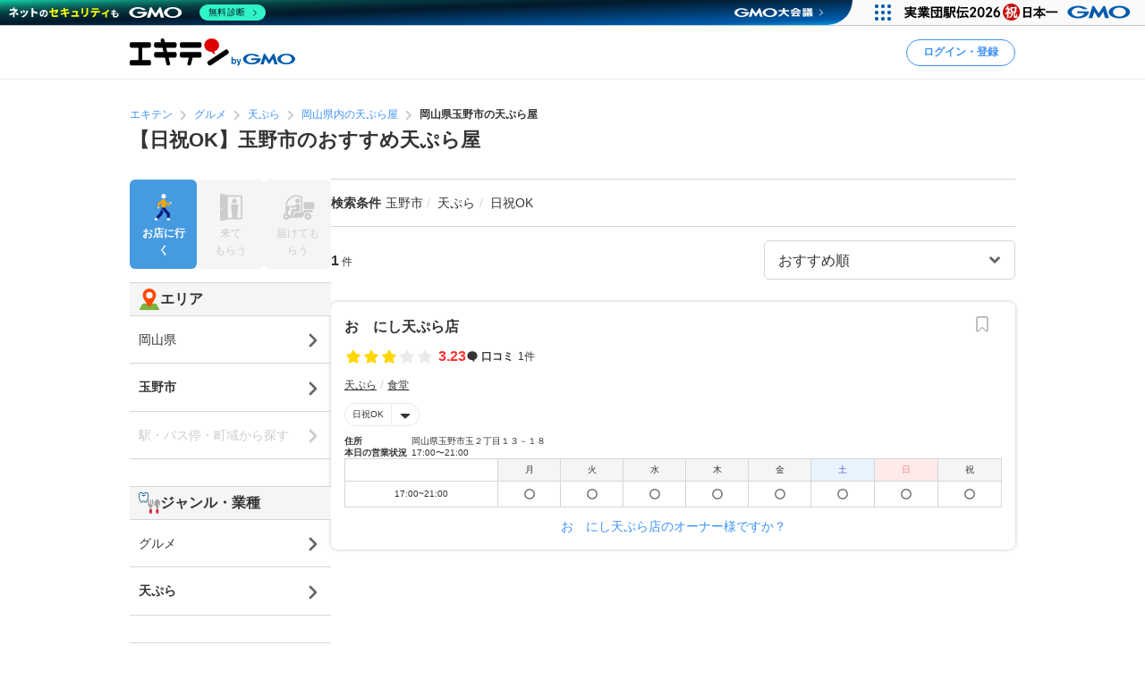

--- FILE ---
content_type: text/html; charset=UTF-8
request_url: https://syndicatedsearch.goog/afs/ads?sjk=DdFftZJBQHe5rstQ0Sjhyw%3D%3D&adsafe=high&psid=9111289436&client=pub-8566695180104071&q=%E7%8E%89%E9%87%8E%E5%B8%82%20%E5%A4%A9%E3%81%B7%E3%82%89&r=m&type=0&oe=UTF-8&ie=UTF-8&fexp=21404%2C17301431%2C17301432%2C17301436%2C17301266%2C72717108&format=n2&ad=n2&nocache=4041768793443643&num=0&output=uds_ads_only&v=3&bsl=8&pac=0&u_his=2&u_tz=0&dt=1768793443645&u_w=1280&u_h=720&biw=1280&bih=720&psw=1280&psh=1881&frm=0&uio=-&cont=adcontainer2&drt=0&jsid=csa&jsv=855242569&rurl=https%3A%2F%2Fwww.ekiten.jp%2Fg0144%2Fa33204%2F%3Ff%255B0%255D%3D7
body_size: 8578
content:
<!doctype html><html lang="en"> <head>    <meta content="NOINDEX, NOFOLLOW" name="ROBOTS"> <meta content="telephone=no" name="format-detection"> <meta content="origin" name="referrer"> <title>Ads by Google</title>   </head> <body>  <div id="adBlock">    </div>  <script nonce="zc9MKkPeZvizNgfW3XQDJA">window.AFS_AD_REQUEST_RETURN_TIME_ = Date.now();window.IS_GOOGLE_AFS_IFRAME_ = true;(function(){window.ad_json={"caps":[{"n":"queryId","v":"ZKVtad6CH-Do_bMPzN3aeA"}],"bg":{"i":"https://www.google.com/js/bg/s_hnhjAFXa3HsAyl432j9Uskhoyffm95oXd0zTKsWBw.js","p":"Kcnne67jdiYj48KradZWYzWxZ08s6u9pmBv4JOdQ9+E1dH9lHt95NAPXmJxS5FVGGd87V1/cHY6/4etbwsaxSzkHQecmEzqklwq6Qt5sVJYfa3UkIr0yMzXdR1kD7k2JNRBruJOZxOeVb4tm8GZ/t1e4E9Uvuzt4z51H1rOwr/iBpuQiI2+5YGCXeZiZBqz4qxrZ8l99eg/oaIb6NtZcag1IVbeuYtvkPQuY34OtN4MSZV2ZuarNnedtJ1awb6IZhMieyK7M2kGz0R4WTlxnzvJfXMwVJp0myVrmNvdAnqC6vfS8EkDCZXRpNDovXdLZoyZD19vkGTVd9ApSMGmaSqhL9HZsF99M+6fUbNjMNZvtd9E+TIriIJLtMYefyyTQ/QxOxcB3jN4900+MvROmDnyoXOZWiExI2gsKPyUzDfDvvzaGV8rrnExxgGRgTnEJqEB/1xp3UGJqLk0nBFhvBF48sjYAlzoXdCNR1/f54RKTpdU3l5qI3VTk95yXfMG6eVR5odZXcW2eYNif6oIlVPwXGvzAwwFUEs3PAjhSplzLUiEW3WCJzTQTuO7crOZSAoW6Z2YApwzKp77QyCYTUMd59SIakE809mdvEWQJaKobjYHiNnYUT9zfenpni+v+zU5dIxV6NlI6eJrTNuOxYWc9YEoV8Co/IGjecpvOTCWOPjCKdDkhsENfTF42nV6jIzt3xHwoBV4jWiiLKY+MxpvCPPr8naOpBmHqmRjOGaWMNx8A3JKSnPaOPuhdvBU7gzdHBcOZDJw+kpQ/zvjQvVjORONj+GTyq0gfcxvRb7+C9ZPP9luM6SOF1Lw2+8yfpVzFkMzhuruq/+h8Z1jnYiHc+BsJi2u1TKxTDMVCYTpNNO3iCfgGPCgaSQM0Z7FSYw2UnhmlH9CQbGCyoCcvzu3DpR5kVdJG3uETdp/uJriVKe+nRoVDV0LjBgqoSMMmgUR8o/UvliUWEweqiwm3KYW/nzNQihOTIzktsD73bqiKKJ75+347nOtcC2oxz0AKIppsumFIT4vbARyOiADm/lgar6P9t4YdG3bMvaM3/XgtOvDwrlrQDAokOgcKL3GCNgNT3FxPK1j9+WWk8xUJVdJQUux7Abb4/8qDAVzi+F67Wp0Is6PNQ1T8Nd52/3ZnMJDXdjH0MXnwh8Z6ufQAZ8T508eKc+UeAyKRTqW4b/0vY5CCyJe6t+Vs/eDfqCmUwpx4dLEsxxc3TvYzW4WcF+VOLu2yB3NvQNX0gNKVKldkVeRf83VzRgw5HtL/c3hRPhmKnZ5gGox4Sue94oYtQftlL5q348sp84jueE/ozw82HscCxn0yBxMIlgiNgfZyeqLg7hn1L13URzaZ0+xxTmOliwrW9kwJaDAb4hAhiOMjOmh9kVW/xpmGHpTmKr9Ckum6322k0x6r9NE7Uyn2pwuNlR531sgH39JbVEpYtDHJ9vKS/Ah0KZUBJ9SGdei+rlFiD7tYVhRZosDvSx9oCg3NVT/FeL1VHHJLnn4iHXXAsjTxWVfsWXR2EjqVqbKQduwEI8rTfTgOZyQlx6nhPyFXp4d9FnWNjPPdMtfGuWceos5FdwAKjVeeylTJSOkQ7SiS0pq3VRNN6Cm8xIHOncFn/dgTZjf6/q77kW+AUaXM6w2o6JpKZhRIlFjXvPe1gA2sZUWy2/r+JqNomz4NTelG085oLHXIYSl+TH9lTmtHe9122kq+vJTCmILc3GyBRIzVbf2xeaeAURYoROyNK5QJ7GJ79DOzV3/cI9AdrLsfztd+q7OdfOXek7DiYcqEnv+VflWnTWo7uu2Z5ovIPH8OwenCJvzkuJTqp460CkxOp+MJNeHUpB0HEyH0gKXuBNGcbCpwI514M8DVp2PRfuVXJ+ER/UPs7Hh0utJ8lhuxdnMNHr4v4FsTopXKesFRhHfgo5LRx36PEKEy7CGJKO/FkTauGKusy2jiFkB/NofdMIdLsKM5nwUjhMF+W0FmfZA6t0hIsi2387vLhPMpfv7xb99hF/mhjjqM0eTMGW30pH/b10nDSI8IlpITvUnU133cRE+uexbhLPPeWUTV7Vw6TNGzxduAYVRKr1OGw9+48FjPNP1AouiYk1Xjg0doQ4lBtpn5T/vZIIToIJ4Z+g2nAGP+XiMxTd8dOMPd1FpHj1edqhq1V30Oj7petvrv8ADgvqsOYVxy5NNZ0C9rgudQFQmrKIGiUIVpfX12wg5tMNDZLASQ6/jtshTD1QmJY6AqMdDwRRxQ3sqVdcMulkwnlvnwODDD31B7mTs3dD0TLNemDwAkOaN5V0TLvqr6gz7TaQ20ZKV29PXplWmofxAdKB/yo5LgxPKRIBc0CwcNKXCQ5nh8ux/Pn52Oy3l7jrQgPmvyZgOf5Kz6nWBDS0JGiGWJ42mrZFEfuh0Id3/Ef8O35514TkaEzCa2zG+Ipe4JaNKjx9bh9N6NnZc03/EbShqV/vjarBsPC3NEk36GiOBiewlWT7qd45xCzQAyYi43bvN03o5s5vimd7jKYy/gB8laQBLFBZim8opeOVUH+gRgj3mPyxgtm86btNOZczJ1MyiMheMfZHIUtyrSGgXEWcbnkMSDO9iKLgV5PUXOnGo5es5PRem3C6g9omRN6Tv4Ai1+DSUnH3ZYAaToylRfVVgkY1a0XD1yLBnCQbVXxFBUS2QJeZNakPDSifqANjec+AuB5rOApRXM4Xj/wsjfLVouhOyo3qHsM276+AlTXaHa6Q+Pnxsr4jR0YD2I+U2wgMQrWqi73F0qGa5Y49c+Z/iGc2/HLMCp7l4fHmOQcl53zRjplXl8mpb4w4H91MO5hqNrEexV1HKdneRfqf5lcyk9Mx3f3btYkqSWapJ/B9Z2Q4i5b6FMr7jWj96Y88F2TsRmCvD3K296T+3S84kXO2D4IKzEyJ6sWt/7CmjVw8hfLqc997Rri2XOWHutVa8vvn4JNKkp4R+G504Q0wZQDPUI9QVcLq3NSm89iLd1MbYOpvFrQ6G6vMbgH90/G2/ut1sXRKGoYtOhZlrv9y6sC52XBFrWlr7qmzeTlY4ZG+S2OFDHxXvRcVvduN58SWX97y0S7U2l013/84s4+M6OZnYFzUdYwgDtbNoDEeS4vEUMePN/UqkFLeh5JjoJO6dF6fBvCNL06JSYzy/puMCP+Elgkjx2T/FpsInb/8vo0fJ89nOAhf/JFVWaCv/BLSie1wjGSWh3O2ZxRVblMZ3YpB6j73pLbWNftb4b0Psd556dJd7LItY/UMuPrLcSL6RwtvSA4OJAIX7+IH70mhZyLbYvpsxt9nLd4QuovJAJitBNF7dSsxlloWGR+OQddj8q7pNnGB8VJIgvYOhpM0O0+70mw3eyHi/pT/i+etvVEynq7pzSfrfUxz1fRXsmvxiBGJczLBUfbYOZ9Y7puRsg0cF0HPqTg4H64o74q+gRBsIPpyuAHrMNjfi/9p3i+UiP9T/qzPsj8l2cMK4OQvbWBHqgFoC/wKl+SUqvvjVSybBgoOwdgaYMnV++cLUn9ZvWuJZQLNJeiy0dQzV8dFZCe6cmqXxF9y3MzY6Lcna4/zK6Iw7Jm4uRi5pR8P9R5bnv7uDH3bbvai3KW5P43FBvuMnzGWO83V/VG3dpGXkyd8L2w+7op36felflnjBOvTnJWEv3iZKtMSef6A1daY1nf5eugtdx02ToMCECfa16d/M7UOgJHuy/nf4viaIzAvxtp32kl11WUeZCzhx8QtFy0anT361rNmwd/F5+LalOPSexfX/4GgdtrQcTYU6owS8E9637Hkpmex4aaET1b2N3KapBjFTyvhoc7MWQWzVMsDJ8JWICCfCT6mAHFsvKUoLnwDUzkr67EsOkKL/5jY55Y+C/kAmSfo1nUB53CgNPEYPnYWVC8BIB7O0CcFbP5hlHFT7goMuiA0lMkZwBsRDeasoyU4pf9Pl2TvwdfkZJDDM/uIv/[base64]/lTNlaa4CVgluQBBDADIQe8esYRM1mJlajspu0kL/YHo8G37DdPe2C30/qfYL9bKSqSi0z6suUIOjHvydQQrsxzE+WAvslu4H0DkOT/yy66DNwqtrS0z0DDHx2G5vs/o0JvyCLk6GF5hqXEj2uR/HRd0Iefnb2g4kVfPWk6NnVI4omTx61/a7gghCtsXNnwpUTRvIIyIAG3nSvb52OB8aXTXRX9+XRumuievHlKGYZ+pZJJLXR00u4RZf24cjzRiK6DOfGqt67en8HAJrNxoMv7b/v/6TF9yitGEmeWTgjU/YHjDJK/iHqTtK0Ye1If+PhxdGrfYFUeLWh3QTQJJfUExqTpWUoNZMFauBxUTDYptB4N1eUmzHwIwIWLdDYsojFVN+/pyM/mXkvA7pQk1SgvBf+EdsRuBwKZKMxoohIIqSFsM0xt/pWN7CEnBR0apqXnwl/6N6pe20DvwKg+48enLpuuWMpMhTJJ79BewWBF2amCeUOSOngisNOLCzqYOb62Csf1AnUxds0Iz0soRdNS0An82CtkbkDnAdCXsvV//6cdcbf5meDKsOGsxM9zp1fTSvWbk8EELiT62sKkOEEK8XxRjfJGnsoL30Q6E2sJenAdK97Odtq4Lzfg/JN9/OT5XOrs0gu/oFOb/kEvpMhp6mvrZqa/GgtMOUQqjMU7OR+KHqL/jxiIA62gBbXeoT4LQyz56Wfdn73YR3RUbR6YAl7VXUc2dI0qkotMX0iC5n9P8D4LhyzdGmXe5Tteug3gNEtsE6p2MbpqA11XT81Z1WfnIpNyCVL/6jV7aDOnrTsfXY7hXbC/6tWj3FzBxK4fTbjD7HAyzH/3YOFWBs52JvTVFrEVGPORQqibTDjUjfAuMhfyCQabzsvH0yrvcY1z4K549tIJhQ9RLgK/xSnLh1v8lbj/IeMPb1JUGDpW7SYxtpGtPPt8fLN95Q5CHhL6LA+gchLKTHMPJGX8ojACTdU/WCRU1LOBfP5U3+yHznfChjovWrw/SNud3+h1uai8vZ9xHteuxXQr/[base64]/fklM+D9c5I4scCt8xBYz/m2qejroI/DTyW1goOr9OgKiXC+Frhj76c11VRHJElkM0E8dNCMoZxmWAvkB+xNkVCwmjVY8F15rqJaxtsCmxIgHCEKw04gqVlB+T4CBKjQgElJ3Cft4eB9e+qkJqq8x++Mb6CrMyF+oMnefUTQn9/DiX6cVQyu2INU5L/uKe5bqormo8WvqAIWExdn/QzV3FMsd/tfi/H1dipAUG4BHegKExwYT/S9a05R73gi2shr2gMApKAIJxM0InL9q7DsdNVCzgtp+AJS3qh1J6zobe7b5lD6XvANr4u52Pf3A5Se7ahcMqSaxx3eo2/VV48S3DJW5Bc2bawKIqK4SAnrD/p6ozV8ZjMO83O6q2KSoNH874vD+wGXDOzKbz2YMeLkJUwV89eCbQwIqjW4K89FblAWf3J8n1W8OYcqD0A98G2o2h4w2++C1z5ljD/ZLrCP/vaHOyCpZfU7FlPsiAf8qIabg83QyAOmfkyrkM24gqQBEjfL1/N7v6l5by4XthEMU3aypJfjvp9uTlfzQyCw+qQrE8CX5TdXvt3Pw22V9ErIRn7NcK/jiEQ/rNjUlXYmJfIiMJfUoJEUfMAPPqEU2HBm6Ruz98iSK4fZRePeKXvJ7hULyoe/u1ege2URkcQI+PWjhvrgt3PjnhIilRc3NZgmdqTxhIaa2ARbRYZYjSSpGNlvf3BthhUeCceTWsWbiifpD9qpNa+76Z+bQqGfhIOtT7yQs0EQU/EO3wXlA0SFR+bxySHVKMuBgE/kgessTvmO2CVSYn+haU6m6zRQ83YYJzrN6LXiZk7r8He02UAf/7Xl3Sux/Li2pfGOKE7XbiINF0jBBAtrfSAiRmOw3h1LiOlnxaCNrOD5xK47i6occex0Y7DVLhDCFoSbk5reZ6htKXjn+IOp4jKg6ViIso3hEu7WOB5OgjQ8M+fVVg0pLrb16J9Eg19zHO8WDONolNqzg6XBPxVdxeyNtvqfmYirt/jp6N37UiJ331kUefnXCxMB/qyxj7TdbltWAix7Me+g8VYd1SlfRklYur4btF76aF7r5pjwx/uoSGmBAyocBEhd2wMvV7Mz9mrbzkZz5Ix0Iu0nuPB2m9Pm86IeJwidS6cw4WdP9IqeoRnb4CCfEArNyGiJyAdclQ2UbG9R5fLlWlTwEL/gJOlej6UA2dF++7W6f9H2VQa8krt3t6VU6CRPQnxomdg2LrGf1BYNsML8IVt0r83njF5xmYKwXt+c1uBcFa6CsGQWXf/XppKIaX21XYVZFLYCRo71e49IkM33OxuphNErJ8PljIVmVhCK5Rj+s9pQb4xgrht84P4dZwVpzSgI6kbH/Ae2dmvyEQ71g9UPx2YTigZtU6cy50ENgOAyfVPFuoAz/FpeG8jFL1I3shzt5a8S1892DmlxtWNpDcLs/[base64]/2FZ0Izq5gVtxOw5SEZ14rFvy6nSunNi4nOsu8nZsC/cBH65jH70AhdLtjOqvtXOW7HIzNny6MeEQXDsuurL2ItfHqhlImGGBI1/VgDwVt6yJ5MXGTz9ux3SmDEhaXHmEEhmCF/CNp++hzf4lFJjjrZR3SVmnSqChOhHnkGQiReANPVBRYR0+R8pTuAJ1//[base64]/O1aL6C7P6C5tgJbI4gukitffRDPlF8oYjjJcas6kL6PA1+EPRAHzshJJkRjPaJoN7LW+va/o1FHZh9tCf4yEp/MYs+3IYKRpzXWzofYZFUvText4BLHrt7c7p/bNiiSxOIhHQvwhPCK72lE0YBReLJQNbL0YjNK9/iG1tWaegaTQklyOqrd6MslTx2sR8aQvRLymFFEHFPgcMSIC+HhJwZkrC1ZrGAY7VKT5LNBPmH+rhNviyJtWR04ilCXYYMP+o3s1EsoQQRkI4cz9kYDG0saACbFP+G58lR72QslUtAkMEjgYM1voQ5/6Y0GHQAmfC5A7rsuG+w5bo7cpcgUh5ZtxIlfoIBTZRekLHBX4zv+U7At+/9JirdY1GX6zY4cEwoZPvyBLoA9ooqDWg4N8p+iKVjs7Y5aaVh7CZYMXzqU05wQWigE/fqh7zzEc6waDgP8m5O3pCev+kki8b6aHqJKRS8Lk/6J7cCzqCSguYCICaFUysVLF4xUmu1lcNBmfqRLzKOapHAOEHUndGE1H+gmBDrK3LOkztUzgfbYNZJ3wYxnAPIbVs68gQ4WmTiZLcbj5Nas5Ws7l+N18tc2hI2aDZ+Xo+nSvcGZsEvwb0Dx6htQlx761Zud5jBb9174r2JGUND4pMK/AmSkvwwjU6ZawOMy/jbnq2gIuAo2TZxZnC6rFaKJawBbCijpwrgJIeqCT2/MFUIN7cQb0Ptdby3lMSgYNH5224HVnSxkWt2C+Ys+akuQzN6eMLcmPsDETlcojYPucpfYDaJ2hNN4rEeFafeWlxZmSzP3wDh2CHT4e9x6qVwE4d0mlQhAFG78JE84q5NMKFOrQ+d0UTmuyWpUYHOX8mPmM5g8uYK2//uXamGmW5iBqFW6/RXTmWXdwbyjE1BPbvPWFLWeutVv1yqSVPeUD1R4h8GbQUAUqioBLDhE9euwkcl6n50LyN3O1mX4XTke1g3XRnZ04uQnvvCQ8Riy3hZ2QMu+dOXFZP24nn2x7iYJth/qZSSOyUjnHGhxwnhiQ+HlMqlw30CKij4oanxY8K7GnFXxm1Twv0/zJ1KnVBfT+mWFF+m/1CwrTNsnJacyJ+ALQop+3LR3+KpMg7yaKE+iOt3FDLtKQNJZrRs1sdGiLtGnBUpQMrouzUTRSd8FBCzMnrHdE4aQMiozZmed4Ztztw08tHgQpASjFrawAD5VoZBLxth4ym8QkSbsnDbSQCU/H610+C5txm+qivHo/mXhzAogQRqcOa60+0wOtwsqZrbGodmKgBEmZXd6yAtOEEP+dMmNIV8VEVgD03/wpXkbeuUpXt6IKqsZgf5Wq6ONGNZU2w4MFxuRnOsvT64jWMaJsy0n1lTm/+f0eAr9AQ/ZoXcWP+r5OrLcIVIhUzbVzz7cnRS91tBU3kLzpIA0Gg4ZlulSMrbEs/ea6ub0DmqRzms4E1Gmq5MpGHEUVfjE+7gEYqyrYFhyyd8+hik4TplnZNF42h7kNtMLxm7ewYc0clth2F8+Q54dsMRGe7CtPo7waIepdBhwh1JaYXc3nOQHYKy3nYVIDSSggubZGZtpRLfgrZxbOSmpHQe8PnA6H0E+fKmS/0RbPak5ConJGmpCmxiaUSrXbaVQPyTiDes7FFGD13lCcemYffsWslVN/CUXtCZd26bbieCQP1MT+T6W9dpCAjIribrhEGdb/qskQBwgwvWmJ1s4tpotteeG6G61Jn64MsdoJKpnwpjVmj/8ucWTBrZ2PukOHuAh5xlUx/ABHBb15H4DayjHuXSYQonQFQOXP07Menlgv5TS5SYUYzfknQAItXj/JO1IT3eX0WMNLrGaB4qGMcmAiNPU40T50g4bsckJNL/IcW1aFaPcHtguNT7DS8Zc1g6mjTI8KVJHQlkxfPjpklEjfNCTUz1gahf6kzsmGsGiHwRTwDVJ580jiwVRvY8p1qe8udU3aW9pFY6WKMWOuHyGY78ehBoNXEzx8gXLcLphNtobli6EKLsw0Y6F6XqmcgulfKjuSQZCAK/61sDjlQGjVlljSZPloItaM2tklJYo5G13kStS+laORcIvj8u6BtUXR0kXH97/a22qWldwXzkS0zKVV1dnmg0A8usKGAJY0P4aNZ2TMLP2za610/81bCrq1QBGG1fXZMVhCjymeF0UouZJjtxY71LMWy0T710nr+vQWXLJLgtqI8Dez89d6qT8VkFA+yp30RklrwdWtbarev0DcVPSP5trHwoxMkdTgXGJfbDpTFA2BIW2V+4QkeEfEEGnsSEytdRjn3bYzKpT4gd/2Zkgm8uRTXCRQ6pYu6sIEc8iwlCh1kvYAsK1nyRCbYeU9K5yh7UkFAvxa/A8SBsh/Kv/nDEtLTwKvQne8vE2xjudgPxdaIwZdmNa/VIYhkQrp6smjbJH5tBi4gj8LTvIvEfF8Gh5YtjtomVoOIIhYAO7xxJnEuHf9IqOlUMad5KEkEgte0+DTxuy232w7Vr2+0g7bw0H4DeRs3ks9+1H9Y7zFnTZIHBwRe9pTJuMED60f5luco2CAkgBomqNk7jgPJORYbqSxO6DSrMjrVqrIjSiHqKOLA/hL6uXMdcSmTnmtAuBf5WBWH9lSXOXuGLnSvJ8UdCFtsTRwuLR25JVTTx6bNmUb/bUbasndyw8/yeYdC029jTRpF7BXXkhQ8OuQnx1pEv2W8mo8DbMVm5+F+9vH3naeLle9Nz4cwCgAwtToh7+gfZNyYVytN9nLANFLOlaMZTb6F+3n7cu5g/RcUrZLExfeXbxmygNaQllsNhoubMxpMJ1XsXA9IkVbf5pb4tVZQMQOUKRFlFLsuHYVmasl7isL5RfofCcY2A7jgYCnREtTvoSeNy2wFdgM63FUevfa8ESFgCnXIWH4+GdzsorfEG/xyPepLXNkldt0t3NNjZ7T6ne/BVV71M+mnDyxd7qXqnYhPPXKxgn70UyT2bwdXwK7cT0WosrXdIwnqtGIye0hMQYWx/K4JOlRQznUU51oEjaZ1ixGpXJ0GwpST9YGyHHVZ4f59DXg4ppQNv3a955RjGBHA/NUUpRztfieZpKIQZ9rZhxP0vj3vEMrHbM9+WxgLHf/shJNgo8RTNxz/FKT4iOdc2/nA3zXj9CqTjFjvZIlBza9CPc2pBILQvmVJ00kWbqCYGTjAgS/1zhMk9CXGMjz7uzBp3VA4HmwsoQQJiy1lD8nwX1QFCgUhFCeATLY+B3e9YpzJ3tMM6rb7VEE/F0vo/YSoapaobK9vW8Z6IDILCS4RzJAn6WDJXeKXmjfl+vwA\u003d\u003d"},"gd":{"ff":{"fd":"swap","eiell":true,"pcsbs":"44","pcsbp":"8","esb":true},"cd":{"pid":"pub-8566695180104071","eawp":"partner-pub-8566695180104071","qi":"ZKVtad6CH-Do_bMPzN3aeA"},"pc":{},"dc":{"d":true}}};})();</script> <script src="/adsense/search/ads.js?pac=0" type="text/javascript" nonce="zc9MKkPeZvizNgfW3XQDJA"></script>  </body> </html>

--- FILE ---
content_type: application/javascript; charset=utf-8
request_url: https://fundingchoicesmessages.google.com/f/AGSKWxU5t-6-8FClaoa3sz5Vt2j6AiNDCYQnroS813_gM9BrRmjFX3PPCmSwyn4Kzi20Z0DksYpfbDLhbQOGUc5B2inRb4O6B5G5I8qA2-QOVKu3mK363ZzfHUsahLqkYTKm9gC18pThjLRYOQ70RgbQiZ2HnZU8bYxXIm7SAqtz4ez_Ev95L--WMn-LqYA=/_/adchoice_/ad_generator./footer_ad_/adfeedtestview./ad_vertical.
body_size: -1291
content:
window['19f3c052-cb07-415f-aca2-6ec1220b1b64'] = true;